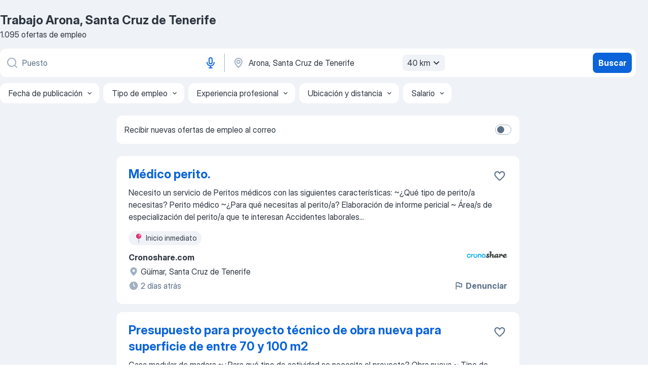

--- FILE ---
content_type: application/javascript; charset=UTF-8
request_url: https://es.jooble.org/cdn-cgi/challenge-platform/scripts/jsd/main.js
body_size: 7927
content:
window._cf_chl_opt={AKGCx8:'b'};~function(V8,UN,UA,Ut,Um,Uo,Uj,Uq,V2,V3){V8=n,function(e,i,VN,V7,U,V){for(VN={e:362,i:345,U:314,V:281,S:388,W:439,d:467,E:468},V7=n,U=e();!![];)try{if(V=parseInt(V7(VN.e))/1+-parseInt(V7(VN.i))/2+parseInt(V7(VN.U))/3+parseInt(V7(VN.V))/4+parseInt(V7(VN.S))/5*(-parseInt(V7(VN.W))/6)+parseInt(V7(VN.d))/7+parseInt(V7(VN.E))/8,i===V)break;else U.push(U.shift())}catch(S){U.push(U.shift())}}(b,285675),UN=this||self,UA=UN[V8(313)],Ut=null,Um=UP(),Uo=function(SB,SM,SC,SQ,St,SA,Vc,i,U,V,S){return SB={e:386,i:428,U:267,V:478,S:279,W:302,d:460,E:373},SM={e:410,i:393,U:470,V:389,S:461,W:470,d:397,E:380,O:414,H:393,c:328,l:297,D:382,y:302,x:413,T:393,g:379,s:393,k:310,F:284,Z:355,z:353,h:393,I:380,J:280,f:348,v:385,Y:411,N:393},SC={e:484},SQ={e:452,i:356,U:359,V:273,S:484,W:411,d:487,E:316,O:459,H:487,c:316,l:459,D:451,y:266,x:487,T:407,g:363,s:464,k:382,F:407,Z:472,z:363,h:437,I:317,J:305,f:380,v:339,Y:382,N:407,A:394,R:417,K:382,Q:280,L:457,C:385,M:425,B:365,X:291,P:349,m:393,G:397,o:393,j:461,a:359,b0:293,b1:487,b2:316,b3:402,b4:363,b5:407,b6:441,b7:382,b8:464,b9:407,bb:479,bn:318,be:339,bi:491,bU:421,bV:393,bS:380,bW:355,br:346,bd:308,bE:382,bO:382,bH:365,bc:348},St={e:283,i:392,U:491},SA={e:283,i:462,U:298,V:411,S:406},Vc=V8,i={'kUPfI':function(W,d){return d==W},'zHITD':function(W,d){return W===d},'gkkPA':function(W,d){return W(d)},'SiPMR':function(W,d){return W+d},'hNHzv':Vc(SB.e),'IYtRf':Vc(SB.i),'YiHyy':Vc(SB.U),'aGwiy':Vc(SB.V),'XIrVj':function(W,d){return W==d},'AvSEd':function(W,d){return W-d},'piUjA':function(W,d){return d&W},'YeyZd':function(W,d){return W!==d},'omeAd':Vc(SB.S),'FFjvt':function(W,d){return W<d},'jInqr':function(W,d){return W<<d},'dTyLr':function(W,d){return W&d},'TqUNI':function(W,d){return W-d},'hQgEg':function(W,d){return W(d)},'stqrc':function(W,d){return W==d},'dSKMW':function(W,d){return W>d},'QIhpu':function(W,d){return d&W},'ZImxw':function(W,d){return W>d},'iXeKj':function(W,d){return d|W},'ImVNw':function(W,d){return W-d},'gZOar':function(W,d){return W<d},'UVIbR':function(W,d){return W<<d},'bpuPw':function(W,d){return W&d},'UIMZH':function(W,d){return W(d)},'NDvSP':function(W,d){return d!=W},'QUnXm':function(W,d){return W(d)},'lbEcW':function(W,d){return W(d)},'MAemE':function(W,d){return W<d},'zaRij':Vc(SB.W),'KKHuT':function(W,d){return W(d)},'ecfPm':function(W,d){return d&W},'dVxPj':function(W,d){return d==W},'zgRwF':function(W,d){return W-d}},U=String[Vc(SB.d)],V={'h':function(W,Vl,d,E){return Vl=Vc,d={},d[Vl(St.e)]=Vl(St.i),E=d,i[Vl(St.U)](null,W)?'':V.g(W,6,function(O,VD){if(VD=Vl,E[VD(SA.e)]!==VD(SA.i))return VD(SA.U)[VD(SA.V)](O);else i(VD(SA.S))})},'g':function(W,E,O,Vy,H,D,y,x,T,s,F,Z,z,I,J,Y,N,A,R,K,SK,L,C,M,B,X){if(Vy=Vc,H={},H[Vy(SQ.e)]=i[Vy(SQ.i)],H[Vy(SQ.U)]=i[Vy(SQ.V)],D=H,null==W)return'';for(x={},T={},s='',F=2,Z=3,z=2,I=[],J=0,Y=0,N=0;N<W[Vy(SQ.S)];N+=1)if(A=W[Vy(SQ.W)](N),Object[Vy(SQ.d)][Vy(SQ.E)][Vy(SQ.O)](x,A)||(x[A]=Z++,T[A]=!0),R=s+A,Object[Vy(SQ.H)][Vy(SQ.c)][Vy(SQ.l)](x,R))s=R;else if(i[Vy(SQ.D)]!==i[Vy(SQ.y)]){if(Object[Vy(SQ.x)][Vy(SQ.c)][Vy(SQ.l)](T,s)){if(256>s[Vy(SQ.T)](0)){for(y=0;y<z;J<<=1,i[Vy(SQ.g)](Y,i[Vy(SQ.s)](E,1))?(Y=0,I[Vy(SQ.k)](O(J)),J=0):Y++,y++);for(K=s[Vy(SQ.F)](0),y=0;8>y;J=J<<1.66|i[Vy(SQ.Z)](K,1),i[Vy(SQ.z)](Y,E-1)?(Y=0,I[Vy(SQ.k)](O(J)),J=0):Y++,K>>=1,y++);}else if(i[Vy(SQ.h)](i[Vy(SQ.I)],Vy(SQ.J))){for(K=1,y=0;i[Vy(SQ.f)](y,z);J=i[Vy(SQ.v)](J,1)|K,Y==E-1?(Y=0,I[Vy(SQ.Y)](O(J)),J=0):Y++,K=0,y++);for(K=s[Vy(SQ.N)](0),y=0;16>y;J=J<<1|i[Vy(SQ.A)](K,1),i[Vy(SQ.g)](Y,i[Vy(SQ.R)](E,1))?(Y=0,I[Vy(SQ.K)](i[Vy(SQ.Q)](O,J)),J=0):Y++,K>>=1,y++);}else if(SK={e:457},L={},L[Vy(SQ.L)]=function(X,P){return X+P},C=L,M=s[I],'f'===M&&(M='N'),J[M]){for(B=0;B<M[U[Y]][Vy(SQ.S)];i[Vy(SQ.C)](-1,N[M][Vy(SQ.M)](A[R[K]][B]))&&(i[Vy(SQ.B)](Q,L[C[M]][B])||B[M][Vy(SQ.Y)](i[Vy(SQ.X)]('o.',X[P[A]][B]))),B++);}else G[M]=o[j[J]][Vy(SQ.P)](function(b3,Vx){return Vx=Vy,C[Vx(SK.e)]('o.',b3)});F--,0==F&&(F=Math[Vy(SQ.m)](2,z),z++),delete T[s]}else for(K=x[s],y=0;y<z;J=J<<1.74|K&1.4,E-1==Y?(Y=0,I[Vy(SQ.K)](O(J)),J=0):Y++,K>>=1,y++);s=(F--,i[Vy(SQ.G)](0,F)&&(F=Math[Vy(SQ.o)](2,z),z++),x[R]=Z++,String(A))}else for(C=D[Vy(SQ.e)][Vy(SQ.j)]('|'),M=0;!![];){switch(C[M++]){case'0':if(typeof X!==D[Vy(SQ.a)]||X<30)return null;continue;case'1':return X;case'2':B=H[Vy(SQ.b0)];continue;case'3':X=B.i;continue;case'4':if(!B)return null;continue}break}if(''!==s){if(Object[Vy(SQ.b1)][Vy(SQ.b2)][Vy(SQ.l)](T,s)){if(i[Vy(SQ.b3)](256,s[Vy(SQ.N)](0))){for(y=0;y<z;J<<=1,i[Vy(SQ.b4)](Y,E-1)?(Y=0,I[Vy(SQ.K)](O(J)),J=0):Y++,y++);for(K=s[Vy(SQ.b5)](0),y=0;8>y;J=J<<1|i[Vy(SQ.b6)](K,1),E-1==Y?(Y=0,I[Vy(SQ.b7)](O(J)),J=0):Y++,K>>=1,y++);}else{for(K=1,y=0;y<z;J=J<<1.19|K,Y==i[Vy(SQ.b8)](E,1)?(Y=0,I[Vy(SQ.b7)](O(J)),J=0):Y++,K=0,y++);for(K=s[Vy(SQ.b9)](0),y=0;i[Vy(SQ.bb)](16,y);J=i[Vy(SQ.bn)](i[Vy(SQ.be)](J,1),K&1.37),i[Vy(SQ.bi)](Y,i[Vy(SQ.bU)](E,1))?(Y=0,I[Vy(SQ.K)](O(J)),J=0):Y++,K>>=1,y++);}F--,0==F&&(F=Math[Vy(SQ.bV)](2,z),z++),delete T[s]}else for(K=x[s],y=0;i[Vy(SQ.bS)](y,z);J=K&1.61|J<<1.27,i[Vy(SQ.b4)](Y,E-1)?(Y=0,I[Vy(SQ.k)](O(J)),J=0):Y++,K>>=1,y++);F--,0==F&&z++}for(K=2,y=0;i[Vy(SQ.bW)](y,z);J=i[Vy(SQ.br)](J,1)|i[Vy(SQ.bd)](K,1),Y==E-1?(Y=0,I[Vy(SQ.bE)](i[Vy(SQ.Q)](O,J)),J=0):Y++,K>>=1,y++);for(;;)if(J<<=1,Y==i[Vy(SQ.b8)](E,1)){I[Vy(SQ.bO)](i[Vy(SQ.bH)](O,J));break}else Y++;return I[Vy(SQ.bc)]('')},'j':function(W,SL,VT){return SL={e:407},VT=Vc,W==null?'':''==W?null:V.i(W[VT(SC.e)],32768,function(d,Vg){return Vg=VT,W[Vg(SL.e)](d)})},'i':function(W,E,O,Vs,H,D,y,x,T,s,F,Z,z,I,J,Y,K,N,A,R){for(Vs=Vc,H=[],D=4,y=4,x=3,T=[],Z=i[Vs(SM.e)](O,0),z=E,I=1,s=0;3>s;H[s]=s,s+=1);for(J=0,Y=Math[Vs(SM.i)](2,2),F=1;i[Vs(SM.U)](F,Y);)for(N=Vs(SM.V)[Vs(SM.S)]('|'),A=0;!![];){switch(N[A++]){case'0':R=Z&z;continue;case'1':z==0&&(z=E,Z=O(I++));continue;case'2':J|=(0<R?1:0)*F;continue;case'3':z>>=1;continue;case'4':F<<=1;continue}break}switch(J){case 0:for(J=0,Y=Math[Vs(SM.i)](2,8),F=1;i[Vs(SM.W)](F,Y);R=Z&z,z>>=1,i[Vs(SM.d)](0,z)&&(z=E,Z=O(I++)),J|=(i[Vs(SM.E)](0,R)?1:0)*F,F<<=1);K=i[Vs(SM.O)](U,J);break;case 1:for(J=0,Y=Math[Vs(SM.H)](2,16),F=1;Y!=F;R=Z&z,z>>=1,z==0&&(z=E,Z=i[Vs(SM.c)](O,I++)),J|=(i[Vs(SM.l)](0,R)?1:0)*F,F<<=1);K=U(J);break;case 2:return''}for(s=H[3]=K,T[Vs(SM.D)](K);;)if(Vs(SM.y)!==i[Vs(SM.x)])U(V);else{if(I>W)return'';for(J=0,Y=Math[Vs(SM.T)](2,x),F=1;Y!=F;R=z&Z,z>>=1,0==z&&(z=E,Z=i[Vs(SM.g)](O,I++)),J|=(0<R?1:0)*F,F<<=1);switch(K=J){case 0:for(J=0,Y=Math[Vs(SM.s)](2,8),F=1;F!=Y;R=i[Vs(SM.k)](Z,z),z>>=1,i[Vs(SM.F)](0,z)&&(z=E,Z=O(I++)),J|=(i[Vs(SM.Z)](0,R)?1:0)*F,F<<=1);H[y++]=U(J),K=i[Vs(SM.z)](y,1),D--;break;case 1:for(J=0,Y=Math[Vs(SM.h)](2,16),F=1;Y!=F;R=Z&z,z>>=1,z==0&&(z=E,Z=O(I++)),J|=(i[Vs(SM.I)](0,R)?1:0)*F,F<<=1);H[y++]=i[Vs(SM.J)](U,J),K=y-1,D--;break;case 2:return T[Vs(SM.f)]('')}if(0==D&&(D=Math[Vs(SM.i)](2,x),x++),H[K])K=H[K];else if(i[Vs(SM.v)](K,y))K=s+s[Vs(SM.Y)](0);else return null;T[Vs(SM.D)](K),H[y++]=s+K[Vs(SM.Y)](0),D--,s=K,0==D&&(D=Math[Vs(SM.N)](2,x),x++)}}},S={},S[Vc(SB.E)]=V.h,S}(),Uj={},Uj[V8(456)]='o',Uj[V8(377)]='s',Uj[V8(390)]='u',Uj[V8(352)]='z',Uj[V8(428)]='n',Uj[V8(387)]='I',Uj[V8(307)]='b',Uq=Uj,UN[V8(332)]=function(i,U,V,S,Wi,We,Wn,Vu,W,O,H,D,y,x,T){if(Wi={e:275,i:443,U:409,V:482,S:366,W:440,d:458,E:458,O:405,H:427,c:484,l:471,D:493,y:485,x:430,T:426,g:384,s:442},We={e:422,i:469,U:484,V:384,S:276},Wn={e:487,i:316,U:459,V:382},Vu=V8,W={'cEgSF':function(g,s){return g<s},'rTDND':function(g,s){return g+s},'ECPqc':function(g,s){return g(s)},'BDxEm':function(g,s,F,Z){return g(s,F,Z)},'OKPxy':function(g,s){return s===g},'xeLsh':function(g,s){return g===s},'SWAxZ':function(g,s,F){return g(s,F)}},U===null||void 0===U)return S;for(O=W[Vu(Wi.e)](V1,U),i[Vu(Wi.i)][Vu(Wi.U)]&&(O=O[Vu(Wi.V)](i[Vu(Wi.i)][Vu(Wi.U)](U))),O=i[Vu(Wi.S)][Vu(Wi.W)]&&i[Vu(Wi.d)]?i[Vu(Wi.S)][Vu(Wi.W)](new i[(Vu(Wi.E))](O)):function(s,VI,F){for(VI=Vu,s[VI(We.e)](),F=0;W[VI(We.i)](F,s[VI(We.U)]);s[F]===s[W[VI(We.V)](F,1)]?s[VI(We.S)](F+1,1):F+=1);return s}(O),H='nAsAaAb'.split('A'),H=H[Vu(Wi.O)][Vu(Wi.H)](H),D=0;D<O[Vu(Wi.c)];y=O[D],x=W[Vu(Wi.l)](V0,i,U,y),H(x)?(T=W[Vu(Wi.D)]('s',x)&&!i[Vu(Wi.y)](U[y]),W[Vu(Wi.x)](Vu(Wi.T),W[Vu(Wi.g)](V,y))?W[Vu(Wi.s)](E,V+y,x):T||E(V+y,U[y])):E(V+y,x),D++);return S;function E(s,F,Vh){Vh=n,Object[Vh(Wn.e)][Vh(Wn.i)][Vh(Wn.U)](S,F)||(S[F]=[]),S[F][Vh(Wn.V)](s)}},V2=V8(489)[V8(461)](';'),V3=V2[V8(405)][V8(427)](V2),UN[V8(309)]=function(U,V,WS,Vp,S,W,E,O,H,l){for(WS={e:455,i:324,U:484,V:425,S:382,W:349},Vp=V8,S={},S[Vp(WS.e)]=function(D,T){return D<T},W=S,E=Object[Vp(WS.i)](V),O=0;O<E[Vp(WS.U)];O++)if(H=E[O],H==='f'&&(H='N'),U[H]){for(l=0;W[Vp(WS.e)](l,V[E[O]][Vp(WS.U)]);-1===U[H][Vp(WS.V)](V[E[O]][l])&&(V3(V[E[O]][l])||U[H][Vp(WS.S)]('o.'+V[E[O]][l])),l++);}else U[H]=V[E[O]][Vp(WS.W)](function(D){return'o.'+D})},V5();function UX(e,i,S7,S6,S5,S4,VW,U,V,S,W){S7={e:406,i:395,U:293,V:335,S:483,W:404,d:321,E:360,O:325,H:432,c:391,l:434,D:327,y:350,x:342,T:271,g:278,s:278,k:304,F:344,Z:373,z:374},S6={e:367},S5={e:450,i:343,U:450,V:320,S:334,W:450},S4={e:295,i:299},VW=V8,U={'zXtlk':function(d,E){return d(E)},'QJhHo':VW(S7.e),'JoGqY':function(d,E){return d<E},'tRLwp':function(d,E){return d+E},'kgzCv':VW(S7.i)},V=UN[VW(S7.U)],console[VW(S7.V)](UN[VW(S7.S)]),S=new UN[(VW(S7.W))](),S[VW(S7.d)](VW(S7.E),U[VW(S7.O)](VW(S7.H)+UN[VW(S7.S)][VW(S7.c)],U[VW(S7.l)])+V.r),V[VW(S7.D)]&&(S[VW(S7.e)]=5e3,S[VW(S7.y)]=function(Vr){Vr=VW,U[Vr(S4.e)](i,U[Vr(S4.i)])}),S[VW(S7.x)]=function(Vd){Vd=VW,S[Vd(S5.e)]>=200&&U[Vd(S5.i)](S[Vd(S5.U)],300)?i(Vd(S5.V)):i(Vd(S5.S)+S[Vd(S5.W)])},S[VW(S7.T)]=function(VE){VE=VW,i(VE(S6.e))},W={'t':UM(),'lhr':UA[VW(S7.g)]&&UA[VW(S7.s)][VW(S7.k)]?UA[VW(S7.g)][VW(S7.k)]:'','api':V[VW(S7.D)]?!![]:![],'c':UQ(),'payload':e},S[VW(S7.F)](Uo[VW(S7.Z)](JSON[VW(S7.z)](W)))}function n(e,i,U,V){return e=e-265,U=b(),V=U[e],V}function b(WT){return WT='sid,AdeF3,string,cloudflare-invisible,KKHuT,FFjvt,HDigV,push,source,rTDND,zHITD,2|4|3|0|1,bigint,2700565HHuCYh,0|3|1|2|4,undefined,AKGCx8,nDBpw,pow,dTyLr,/jsd/oneshot/d251aa49a8a3/0.5545063040462678:1769030743:T_TS2moHg6ogouj1t9rlww0HiCJHlywBVPCzc1Qef50/,clientInformation,stqrc,tabIndex,MDRCp,GWmfl,DziPo,dSKMW,GJRsN,XMLHttpRequest,includes,timeout,charCodeAt,postMessage,getOwnPropertyNames,UIMZH,charAt,removeChild,zaRij,QUnXm,detail,veyzo,TqUNI,AqbZG,kYQTz,mcyqf,ImVNw,sort,chctx,jsd,indexOf,d.cookie,bind,number,3|1|0|4|2,xeLsh,catch,/cdn-cgi/challenge-platform/h/,readyState,kgzCv,LRmiB4,createElement,YeyZd,ZYhxU,6kwwqng,from,QIhpu,SWAxZ,Object,/b/ov1/0.5545063040462678:1769030743:T_TS2moHg6ogouj1t9rlww0HiCJHlywBVPCzc1Qef50/,JBxy9,pfrNl,piRYJ,iframe,floor,status,YiHyy,MsHBZ,now,GKskK,YasKW,object,qhGGQ,Set,call,fromCharCode,split,JqbuM,kuuTI,AvSEd,body,parent,1327368YDHfHr,631968aHfLEd,cEgSF,NDvSP,BDxEm,piUjA,[native code],CbFeU,TYlZ6,DBsyC,zoRLw,YFWyl,ZImxw,eKXqL,WzUgd,concat,_cf_chl_opt,length,isNaN,SSTpq3,prototype,OfkQy,_cf_chl_opt;JJgc4;PJAn2;kJOnV9;IWJi4;OHeaY1;DqMg0;FKmRv9;LpvFx1;cAdz2;PqBHf2;nFZCC5;ddwW5;pRIb1;rxvNi8;RrrrA2;erHi9,pkLOA2,kUPfI,getPrototypeOf,OKPxy,BjnRS,IHPQP,aGwiy,yvLEd,milJF,error on cf_chl_props,addEventListener,onerror,onreadystatechange,IYtRf,gdnxP,ECPqc,splice,rFguK,location,XxmJe,hQgEg,656272FkEMVv,xReNt,BLqyw,dVxPj,LlcFr,bxCfY,style,cfCUQ,DOMContentLoaded,display: none,SiPMR,errorInfoObject,__CF$cv$params,Function,zXtlk,loading,MAemE,dK8IPBvQ0oJXDR9VAhnFTytYcg6-O4Nm1UaplHz2+S5reZ7GiCj$xMLWEku3sqfwb,QJhHo,appendChild,fLfBa,zKChT,cuGgS,href,miqUr,navigator,boolean,bpuPw,rxvNi8,ecfPm,contentDocument,CJIRF,document,1631352FqfIvS,random,hasOwnProperty,omeAd,iXeKj,aUjz8,success,open,4|3|2|0|1,error,keys,tRLwp,pHezB,api,lbEcW,HcrFB,event,UCgOQ,pRIb1,/invisible/jsd,http-code:,log,bxPhh,toString,BKAxz,jInqr,RSFQC,txepo,onload,JoGqY,send,1064778uloUgE,UVIbR,randomUUID,join,map,ontimeout,GpteE,symbol,zgRwF,eFodn,gZOar,hNHzv,brQVO,LFsCy,sHKxS,POST,CnwA5,381705jdZLdq,XIrVj,DaGPa,gkkPA,Array,xhr-error,eURHb,isArray,contentWindow,Lholu,function,DplZn,stringify'.split(','),b=function(){return WT},b()}function UG(S,W,Si,VH,d,E,O,H,c,l,D,y,x){if(Si={e:367,i:474,U:432,V:419,S:268,W:463,d:301,E:376,O:475,H:293,c:418,l:418,D:357,y:483,x:391,T:444,g:333,s:404,k:321,F:360,Z:406,z:350,h:361,I:486,J:435,f:483,v:490,Y:319,N:445,A:292,R:423,K:383,Q:424,L:344,C:373},VH=V8,d={'kYQTz':function(T,g){return T(g)},'fLfBa':VH(Si.e),'milJF':function(T,g){return T===g},'kuuTI':VH(Si.i),'AqbZG':function(T,g){return T+g},'brQVO':VH(Si.U)},!d[VH(Si.V)](UC,0)){if(d[VH(Si.S)](d[VH(Si.W)],VH(Si.i)))return![];else d[VH(Si.V)](E,d[VH(Si.d)])}O=(E={},E[VH(Si.E)]=S,E[VH(Si.O)]=W,E);try{H=UN[VH(Si.H)],c=d[VH(Si.c)](d[VH(Si.l)](d[VH(Si.D)]+UN[VH(Si.y)][VH(Si.x)]+VH(Si.T),H.r),VH(Si.g)),l=new UN[(VH(Si.s))](),l[VH(Si.k)](VH(Si.F),c),l[VH(Si.Z)]=2500,l[VH(Si.z)]=function(){},D={},D[VH(Si.h)]=UN[VH(Si.y)][VH(Si.h)],D[VH(Si.I)]=UN[VH(Si.y)][VH(Si.I)],D[VH(Si.J)]=UN[VH(Si.f)][VH(Si.J)],D[VH(Si.v)]=UN[VH(Si.f)][VH(Si.Y)],D[VH(Si.N)]=Um,y=D,x={},x[VH(Si.A)]=O,x[VH(Si.R)]=y,x[VH(Si.K)]=VH(Si.Q),l[VH(Si.L)](Uo[VH(Si.C)](x))}catch(g){}}function V4(Wd,VJ,V,S,W,d,E,O){V=(Wd={e:416,i:290,U:396,V:306,S:416,W:286,d:436,E:448,O:287,H:438,c:398,l:465,D:300,y:370,x:494,T:477,g:454,s:371,k:311,F:412,Z:334,z:450},VJ=V8,{'bxCfY':VJ(Wd.e),'ZYhxU':VJ(Wd.i),'BjnRS':function(H,c,l,D,y){return H(c,l,D,y)},'zoRLw':VJ(Wd.U),'GKskK':VJ(Wd.V),'Lholu':function(H,c,l,D,y){return H(c,l,D,y)}});try{if(VJ(Wd.S)===V[VJ(Wd.W)])return S=UA[VJ(Wd.d)](VJ(Wd.E)),S[VJ(Wd.O)]=V[VJ(Wd.H)],S[VJ(Wd.c)]='-1',UA[VJ(Wd.l)][VJ(Wd.D)](S),W=S[VJ(Wd.y)],d={},d=V[VJ(Wd.x)](pRIb1,W,W,'',d),d=pRIb1(W,W[V[VJ(Wd.T)]]||W[V[VJ(Wd.g)]],'n.',d),d=V[VJ(Wd.s)](pRIb1,W,S[VJ(Wd.k)],'d.',d),UA[VJ(Wd.l)][VJ(Wd.F)](S),E={},E.r=d,E.e=null,E;else O(VJ(Wd.Z)+V[VJ(Wd.z)])}catch(c){return O={},O.r={},O.e=c,O}}function V0(e,i,U,W2,Sa,VF,V,S,W0,l,W){V=(W2={e:341,i:372,U:338,V:456,S:401,W:341,d:340,E:431,O:354,H:354,c:406,l:406,D:350,y:366,x:369,T:364,g:447,s:277},Sa={e:368},VF=V8,{'eURHb':function(E,O){return E(O)},'BKAxz':function(E,O){return O==E},'DziPo':VF(W2.e),'RSFQC':VF(W2.i),'DaGPa':function(E,O){return E===O},'piRYJ':function(E,O){return E===O},'rFguK':function(E,O,H){return E(O,H)}});try{S=i[U]}catch(E){return'i'}if(V[VF(W2.U)](null,S))return void 0===S?'u':'x';if(VF(W2.V)==typeof S){if(V[VF(W2.S)]!==VF(W2.W))V=S[W];else try{if(V[VF(W2.d)]==typeof S[VF(W2.E)]){if(VF(W2.O)!==VF(W2.H))W0={e:358,i:420},l={'LFsCy':function(D,y,VZ){return VZ=VF,V[VZ(Sa.e)](D,y)},'mcyqf':VF(W2.c)},V[VF(W2.l)]=5e3,S[VF(W2.D)]=function(Vw){Vw=VF,l[Vw(W0.e)](W,l[Vw(W0.i)])};else return S[VF(W2.E)](function(){}),'p'}}catch(l){}}return e[VF(W2.y)][VF(W2.x)](S)?'a':V[VF(W2.T)](S,e[VF(W2.y)])?'D':V[VF(W2.g)](!0,S)?'T':!1===S?'F':(W=typeof S,V[VF(W2.d)]==W?V[VF(W2.s)](Ua,e,S)?'N':'f':Uq[W]||'?')}function UC(e,Vj,VU){return Vj={e:315},VU=V8,Math[VU(Vj.e)]()<e}function Ua(i,U,SP,Vk,V,S){return SP={e:481,i:294,U:481,V:487,S:337,W:459,d:425,E:473},Vk=V8,V={},V[Vk(SP.e)]=function(W,d){return W<d},S=V,U instanceof i[Vk(SP.i)]&&S[Vk(SP.U)](0,i[Vk(SP.i)][Vk(SP.V)][Vk(SP.S)][Vk(SP.W)](U)[Vk(SP.d)](Vk(SP.E)))}function UK(VM,Vn,i,U,V,S,W,d){for(VM={e:274,i:288,U:428,V:429,S:461,W:293,d:288},Vn=V8,i={},i[Vn(VM.e)]=function(E,O){return E!==O},i[Vn(VM.i)]=Vn(VM.U),U=i,V=Vn(VM.V)[Vn(VM.S)]('|'),S=0;!![];){switch(V[S++]){case'0':W=d.i;continue;case'1':if(!d)return null;continue;case'2':return W;case'3':d=UN[Vn(VM.W)];continue;case'4':if(U[Vn(VM.e)](typeof W,U[Vn(VM.d)])||W<30)return null;continue}break}}function V1(e,W3,Vz,i){for(W3={e:482,i:324,U:492},Vz=V8,i=[];e!==null;i=i[Vz(W3.e)](Object[Vz(W3.i)](e)),e=Object[Vz(W3.U)](e));return i}function UR(e,VL,VQ,V9,i,U){VL={e:372,i:269,U:329,V:480,S:303},VQ={e:331,i:381,U:265},V9=V8,i={'UCgOQ':function(V,S){return S===V},'HDigV':V9(VL.e),'IHPQP':function(V,S){return V(S)},'HcrFB':function(V){return V()},'eKXqL':function(V,S,W){return V(S,W)},'cuGgS':V9(VL.i)},U=i[V9(VL.U)](V4),UX(U.r,function(V,Vb){Vb=V9,i[Vb(VQ.e)](typeof e,i[Vb(VQ.i)])&&i[Vb(VQ.U)](e,V),UL()}),U.e&&i[V9(VL.V)](UG,i[V9(VL.S)],U.e)}function UL(Vo,Vi,e,i){if(Vo={e:282},Vi=V8,e={'xReNt':function(U,V){return U(V)}},i=UK(),null===i)return;Ut=(Ut&&e[Vi(Vo.e)](clearTimeout,Ut),setTimeout(function(){UR()},i*1e3))}function UB(S0,VS,i,U,V,S,W,d,E){for(S0={e:400,i:322,U:351,V:400,S:461,W:351,d:449,E:453},VS=V8,i={},i[VS(S0.e)]=VS(S0.i),i[VS(S0.U)]=function(O,H){return O>H},U=i,V=U[VS(S0.V)][VS(S0.S)]('|'),S=0;!![];){switch(V[S++]){case'0':if(U[VS(S0.W)](W-d,E))return![];continue;case'1':return!![];case'2':W=Math[VS(S0.d)](Date[VS(S0.E)]()/1e3);continue;case'3':d=UM();continue;case'4':E=3600;continue}break}}function V5(WD,Wl,Vf,e,i,U,V,S){if(WD={e:296,i:293,U:433,V:326,S:270,W:270,d:289,E:272,O:272},Wl={e:399,i:433,U:326,V:403,S:403,W:399,d:272},Vf=V8,e={'MDRCp':function(W){return W()},'pHezB':Vf(WD.e)},i=UN[Vf(WD.i)],!i)return;if(!UB())return;(U=![],V=function(){if(!U){if(U=!![],!UB())return;UR(function(W){V6(i,W)})}},UA[Vf(WD.U)]!==e[Vf(WD.V)])?V():UN[Vf(WD.S)]?UA[Vf(WD.W)](Vf(WD.d),V):(S=UA[Vf(WD.E)]||function(){},UA[Vf(WD.O)]=function(Vv){Vv=Vf,e[Vv(Wl.e)](S),UA[Vv(Wl.i)]!==e[Vv(Wl.U)]&&(Vv(Wl.V)!==Vv(Wl.S)?e[Vv(Wl.W)](i):(UA[Vv(Wl.d)]=S,V()))})}function UP(S8,VO){return S8={e:347,i:347},VO=V8,crypto&&crypto[VO(S8.e)]?crypto[VO(S8.i)]():''}function V6(V,S,Wx,VY,W,d,E,O){if(Wx={e:476,i:320,U:285,V:446,S:323,W:327,d:476,E:383,O:378,H:375,c:330,l:466,D:408,y:488,x:375,T:330,g:415,s:466},VY=V8,W={},W[VY(Wx.e)]=VY(Wx.i),W[VY(Wx.U)]=function(H,c){return c===H},W[VY(Wx.V)]=VY(Wx.S),d=W,!V[VY(Wx.W)])return;if(S===d[VY(Wx.d)])E={},E[VY(Wx.E)]=VY(Wx.O),E[VY(Wx.H)]=V.r,E[VY(Wx.c)]=VY(Wx.i),UN[VY(Wx.l)][VY(Wx.D)](E,'*');else if(d[VY(Wx.U)](VY(Wx.y),VY(Wx.y)))O={},O[VY(Wx.E)]=VY(Wx.O),O[VY(Wx.x)]=V.r,O[VY(Wx.T)]=d[VY(Wx.V)],O[VY(Wx.g)]=S,UN[VY(Wx.s)][VY(Wx.D)](O,'*');else return'o.'+E}function UM(Vq,VV,e){return Vq={e:293,i:449},VV=V8,e=UN[VV(Vq.e)],Math[VV(Vq.i)](+atob(e.t))}function UQ(VP,Ve,e){return VP={e:312,i:336},Ve=V8,e={'CJIRF':function(i,U){return U!==i},'bxPhh':function(i){return i()}},e[Ve(VP.e)](e[Ve(VP.i)](UK),null)}}()